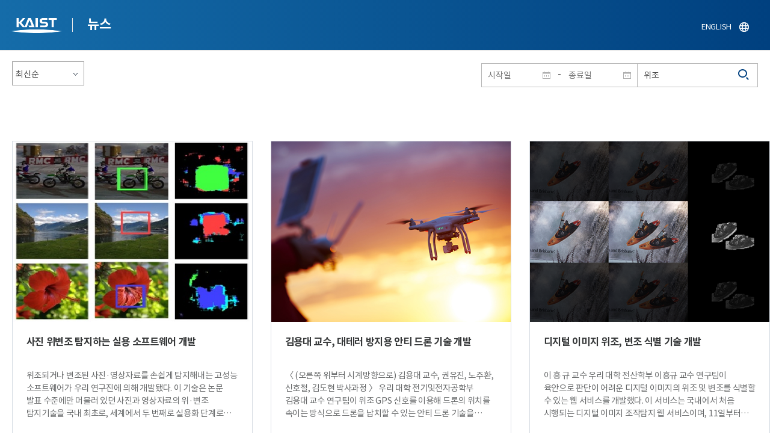

--- FILE ---
content_type: text/html; charset=UTF-8
request_url: https://news.kaist.ac.kr/news/html/news/?&skey=keyword&sval=%EC%9C%84%EC%A1%B0&list_s_date=&list_e_date=&&GotoPage=0
body_size: 39727
content:
<!DOCTYPE html>
<html lang="ko">
<head>
<meta charset="utf-8"/>
<meta name="format-detection" content="telephone=no"/>
<meta name="viewport" content="user-scalable=no,initial-scale=1.0,maximum-scale=1.0,minimum-scale=1.0,width=device-width">
<meta name="author" content=""><!-- 작성자//메인은 사이트네임,서브는 각 컨텐츠 담당자  -->
<meta name="keywords" content=""><!-- 키워드 //SEO검색 관련으로 인하여 삽입 // 각 컨텐츠 별로 추가 또는 컨텐츠타이틀 게시판view는 게시글 제목 -->
<meta name="description" content="사이트 설명을 간략히 기록 해주세요."><!--  상세설명 -->
<meta name="copyright" content="">
<meta property="og:type" content="website">
<meta property="og:title" content="NEWS">
<meta property="og:image" content="/common/img/logo.png">
<meta property="og:description" content="사이트 설명을 간략히 기록 해주세요.">
<title>NEWS</title>

<link rel="stylesheet" href="/pcms/common/css/common.css" />
<!-- <link rel="stylesheet" href="/news/css/common.css" />폰트리셋 -->

<link rel="stylesheet" href="/pcms/common/pluigs/bootstrap/bootstrap.min.css" />
<link rel="stylesheet" href="/pcms/common/font/font-awesome.css" />
<link rel="stylesheet" href="/pcms/common/css/acego.ui.min.css" />
<link rel="stylesheet" href="/common/js/jquery-ui-1.12.1/jquery-ui.min.css" type="text/css" media="all">
<link rel="stylesheet" href="/site/news/css/layout.css?v=202107141426" type="text/css" media="all">
<link rel="stylesheet" href="/site/news/css/skin.css" type="text/css" media="all">

<!-- <link rel="stylesheet" href="/news/css/layout.css" type="text/css" media="all"> -->
    <link rel="stylesheet" href="/pcms/common/css/program.css" />
    <link rel="stylesheet" href="/pcms/common/css/board.min.css" />
    <link rel="stylesheet" href="/pcms/common/css/ir-icon.css" />


<link rel="stylesheet" href="/site/common/css/prog.css" type="text/css" media="all">
<link rel="stylesheet" href="/site/news/css/prog.css" />
<!-- basic script -->
<script src="/pcms/common/pluigs/jQuery/jquery-3.3.1.min.js"></script>
<script src="/pcms/common/pluigs/jQuery/jquery-migrate-1.4.1.min.js" defer="defer"></script>
<script src="/pcms/common/pluigs/jQueryUI/jquery-ui.min.js" defer="defer"></script>
<script src="/pcms/common/js/acego.common.js" defer="defer"></script>
<script src="/pcms/common/js/scroll/common-scroll.js" defer="defer"></script>
<script src="/pcms/common/js/popzone/common-popup.js" defer="defer"></script>
<script src="/common/js/common.js" defer="defer"></script> <!-- common js -->

<script src="/site/news/js/layout.js" defer="defer"></script>

    <script src="/common/js/sns_sharer.js" defer="defer"></script><!-- sharer link -->
    <script src="/pcms/common/pluigs/print/jQuery.print.min.js" defer="defer"></script>
<!--[if lt IE 9]>
<script src="/pcms/common/pluigs/html5/html5shiv.min.js" defer="defer"></script>
<![endif]-->
<!-- Global site tag (gtag.js) - Google Analytics -->
<script async src="https://www.googletagmanager.com/gtag/js?id=UA-157425677-4"></script>
<script>
    window.dataLayer = window.dataLayer || [];
    function gtag(){dataLayer.push(arguments);}
    gtag('js', new Date());

    gtag('config', 'UA-157425677-4');
</script>

</head>


<body >
    <!-- 스킵네비케이션시작 -->
    <div id="skipnavi">
                <a href="#txt">본문 바로가기</a>
        <a href="#gnb">대메뉴 바로가기</a>
            </div>
    <!-- 스킵네비케이션끝 -->
	    <!-- <div id="newsletter_popup">
        <div class="newsletter-wrap">
            <div class="newsletter_box01">
                <div class="letter-txt">
                    <em>KAIST</em>
                    <strong>Newsletter Vol.6</strong>
                    <span>KAIST의 2020.03.22일자 소식을 메일로 받아보세요!</span>
                </div>
                <div class="letter-btn">
                    <a href="#n" class="lbtn letter-go">바로가기</a>
                    <a href="#n" class="lbtn letter-apply">구독신청</a>
                    <a href="#n" class="letter-close">닫기</a>
                </div>
            </div>
            <div class="newsletter_box02">
                <div class="letter-txt">
                    <strong>이메일 주소를 입력해주세요!</strong>
                </div>
                <div class="letter-btn">
                    <input type="text" title="이메일 주소를 입력해주세요" name="email" value="">
                    <a href="#n" class="lbtn letter-apply">구독신청</a>
                    <a href="#n" class="letter-close">닫기</a>
                </div>
            </div>
        </div>
    </div> -->

    <div id="wrap">
        <!-- header -->
        <div id="header">
            <div class="layout">
                <h1><a href="https://www.kaist.ac.kr/kr/">KAIST</a></h1>
                <strong><a href="/news/">뉴스</a></strong>
                <div class="util">
                    <button class="btn_util">유틸열기</button>
                </div>

                
                <div class="etc">
                    <ul>
                        <li>
                            <!--
                                <form name="searchFrm" id="searchFrm" action="/news/html/news/" method="post" >
                                <fieldset>
                                    <legend>홈페이지 통합검색</legend>
                                    <div class="search-select">
                                        <span>
                                            <select name="skey" title="검색 영역 선택">
                                                <option value="keyword">키워드</option>
                                                <option value="college">단과대학</option>
                                                <option value="department">학과</option>
                                                <option value="mayorlab">연구실</option>
                                            </select>
                                        </span>
                                    </div>
                                    <span class="or">or</span>
                                    <div class="search-text">
                                        <span><input type="text" name="sval" value="" title="검색어를 입력해주세요" placeholder="검색어를 입력해주세요" class="form-control"></span>
                                        <input type="submit" value="검색">
                                    </div>
                                </fieldset>
                                </form>
                            -->
                                                        <form name="searchForm" id="searchForm" action="/news/html/news/" method="post" >
                            <fieldset>
                                <legend>홈페이지 통합검색</legend>
                                <input type="hidden" name="order" value="" >
                                <div class="date_box">
                                    <div class="calendar">
                                        <div class="date date_s">
                                            <input type="text" class="datepicker" placeholder="시작일" name="list_s_date" value="" >
                                        </div>
                                        <div class="mid">-</div>
                                        <div class="date date_e">
                                            <input type="text" class="datepicker" placeholder="종료일" name="list_e_date"  value="">
                                        </div>
                                    </div>
                                    <div class="search">
                                        <input type="text" title="검색어를 입력해주세요" placeholder="검색어를 입력해주세요"  name="sval"  value="위조">
                                        <button>검색</button>
                                    </div>
                                </div>

                                <div class="btn_box">
                                    <!--
                                <script type="text/javascript">
                                     function goSearct_order() {
                                        var f = document.searchForm;
                                        var typ = $('#orderType option:selected').val();
                                        f.order.value=typ;
                                        f.submit();
                                     }
                                </script>
                                    <span class="select-box design-select gray-select small-select">
                                        <select class="design-select" id="orderType" onchange="goSearct_order()" title="검색조건" select-design="true">
                                         <option value="1" >최신순</option>
                                         <option value="2" >조회순</option>
                                        </select>
                                    </span> -->
                                    <!--
                                    <a href="#n" class="new " onclick="orderSearch('1');">최신순</a>
                                    <a href="#n" class="view  " onclick="orderSearch('2');">조회순</a>
                                    -->
                                </div>
                            </fieldset>
                            </form>
                        </li>
                        <li class="language"><a href="/newsen/">ENGLISH</a></li>
                    </ul>
                </div>

                <!-- <button class="btn_sitemap"><span>사이트맵</span></button>
                <div id="sitemapbox" tabindex="0"></div> -->
                <button class="btn_mgnb"><span>메뉴 열기</span></button>
            </div>
        </div>
        <!-- //header -->





            <!-- container -->
        <div id="container">
            <div class="layout">

                <div id="contents">
                    <div id="txt">
                        

    
<!-- <link rel="stylesheet" href="/common/css/prog.css" type="text/css" media="all"> -->

		
<div>
<!-- content start -->

	<div class="prog_bord prog_bord_list">
		<div class="wrap">

			<div class="top_layout">
				<div class="tit_box">
					<h2>%ec%9c%84%ec%a1%b0&nbsp;</h2>
				</div>

				<form name="searchForm2" id="searchForm2" action="?" method="post" >
				<input type="hidden" id="order" name="order" value="" >
				<input type="hidden" id="list_s_date" name="list_s_date" value="" >
				<input type="hidden" id="list_e_date" name="list_e_date" value="" >
				<input type="hidden" id="sval" name="sval" value="%ec%9c%84%ec%a1%b0" >
				<!--
				<div class="date_box">
					<div class="calendar">
							<div class="date date_s">
								<input type="text" class="datepicker" placeholder="시작일" name="list_s_date">
							</div>
							<div class="mid">-</div>
							<div class="date date_e">
								<input type="text" class="datepicker" placeholder="종료일" name="list_e_date">
							</div>
					</div>
					<div class="search">
						<input type="text" title="검색어를 입력해주세요" placeholder="검색어를 입력해주세요"  name="sval">
						<button>검색</button>
					</div>
				</div>
				-->
				<div class="btn_box">
				    <span class="select-box design-select gray-select small-select">
				        <select class="design-select" id="orderType" onchange="goSearct_order()" title="검색조건" select-design="true">
                         <option value="1" >최신순</option>
                         <option value="2" >조회순</option>
                        </select>
                    </span>
				</div>
				</form>
				<script type="text/javascript">
                	 function goSearct_order() {
                		//var f = document.searchForm;
                		var typ = $('#orderType option:selected').val();
                	 	$("#order").val( typ ) ;
                	 	document.searchForm2.submit();
                	 }
                </script>

				    <!--
					<a href="#n" class="new " onclick="orderSearch('1');">최신순</a>
					<a href="#n" class="view  " onclick="orderSearch('2');">조회순</a>
					-->
			</div>

			<div class="board col_3">
				<ul>

							<li>
						<a href="?mode=V&amp;mng_no=10690&amp;skey=keyword&amp;sval=%ec%9c%84%ec%a1%b0&amp;list_s_date=&amp;list_e_date=&amp;GotoPage=1" class="lay">
							<span class="head">
								<span class="photos" style="background-image:url(/news/img/prog/list_img01.jpg)">
									<img src="/Upload/news/newsmst/20201104091539_00ljranz7dnztv91z187p4998f4z91.jpg" alt="사진 위변조 탐지하는 실용 소프트웨어 개발 이미지">
								</span>
							</span>
							<span class="midd">
								<strong class="tis">사진 위변조 탐지하는 실용 소프트웨어 개발</strong>
								<span class="tes">
									
위조되거나 변조된 사진&middot;영상자료를 손쉽게 탐지해내는 고성능 소프트웨어가 우리 연구진에 의해 개발됐다. 이 기술은 논문 발표 수준에만 머물러 있던 사진과 영상자료의 위&middot;변조 탐지기술을 국내 최초로, 세계에서 두 번째로 실용화 단계로 끌어 올렸다는 점에서 의미가 크다.
우리 대학 전산학부 이흥규 교수 연구팀이 인공신경망을 이용해 디지털 형태의 사진 변형 여부를 광범위하게 탐지하는 실용 소프트웨어 `카이캐치(KAICATCH)'를 개발했다고 3일 밝혔다.
최근 딥페이크(deepfake)를 포함해 각종 위&middot;변조 영상의 등장과 온라인 유통으로 인한 위&middot;변조 탐지기술에 관한 관심이 급속히 증가하고 있다. 그러나 위&middot;변조 여부를 직접 확인할 수 있는 객관적인 분석 도구가 없기 때문에 사실확인 작업이나 정황 판단 등에 의존해 진위를 판단함으로써 주관적 판단 여부의 논란 등 문제가 자주 발생하고 있다.
특히 기존의 디지털사진 포렌식 기술은 개개 변형의 유형에 대응해 개발돼서 변형 유형이 다양하거나, 사전 특정되기 전에는 일정 수준 이상의 높은 신뢰도를 확보하기가 어렵다. 즉, 기존 기술들은 제한된 형식과 알려진 특정 변형에 대해서는 만족할 만한 탐지 성능을 보여주지만, 어떤 변형들이 가해진 것인지 전혀 알 수 없는 임의의 디지털사진을 분석해야 하는 실제 상황에서는 판독의 정확성과 신뢰도가 크게 떨어질 수 밖에 없다.
다양한 변형이 가해진 채 온라인에서 유통되는 사진이나 영상에 대한 변형 여부의 탐지는 극소수 전문가들의 주관적인 판단의 영역에 머물러 왔기 때문에 이런 문제해결을 위해 많은 도전적 연구들이 진행되고 있다.
이흥규 교수 연구팀이 개발한 이 기술은 국내 최초이자 세계 두 번째로 거둔 쾌거이다. 연구팀은 일반인들을 대상으로 2015년 6월부터 `디지털 이미지 위&middot;변조 식별 웹서비스'를 통해 수집한 30여만 장의 실 유통 이미지 데이터와 특징기반&middot;신경망 기반의 포렌식 영상 데이터, 딥페이크와 스테고 분석을 위한 대량의 실험 영상자료를 정밀 분석해 활용한 연구 결과물이다.
이 교수팀은 특정 변형을 탐지하는 개개의 알고리즘들을 모아놓은 기존 기술의 한계를 극복하고, 다양한 변형에 대한 탐지를 유기적으로 통합하는 기술에 주목했다.
이를 위해 잘라 붙이기&middot;복사 붙이기&middot;지우기&middot;이미지 내 물체 크기 변화와 이동&middot;리터칭 등 일상적이면서 자주 발생하는 변형들에서 언제나 발생하는 변이들을 분류, 정리해 필수 변이로 정의하고 이들을 종합 탐지하는 연구를 수행했다. 그 결과 변형의 유형을 특정하지 못하는 상태에서도 변형이 발생했는지 여부를 판단함으로써 탐지 신뢰도를 크게 높였다.
연구팀은 이어 BMP&middot;TIF&middot;TIFF&middot;PNG 등 무압축, 무손실 압축을 포함해 50여 개의 표준 양자화 테이블과 1,000여 개가 넘는 비표준화된 양자화 테이블에 기반한 JPEG 이미지들도 포괄적으로 처리하는 기술을 포함한 실용 소프트웨어를 개발하는 데 성공했다.




이 교수팀이 개발한 `카이캐치'는 전통적인 영상 포렌식 기술, 스테그 분석 기술 등 픽셀 단위의 미세한 변화를 탐지하는 기술들을 응용해, `이상 영역 추정 엔진'과 `이상 유형 분석 엔진' 두 개의 인공지능 엔진으로 구성됐으며 이를 기반으로 결과를 판단하고 사진에 대한 다양한 변형 탐지 기능과 사진의 변형 영역 추정 기능 등을 함께 제공한다.
이흥규 교수는 "다양한 변형 시 공통으로 발생하는 픽셀 수준에서의 변형 탐지와 인공지능 기술을 융합한 영상 포렌식 기술을 카이캐치에 담았는데 이 기술은 특히 임의의 환경에서 주어진 디지털사진의 변형 여부를 판단하는데 탁월한 성능을 보인다ˮ고 말했다.
이 교수는 이어 "향후 각종 편집 도구들의 고급 기능들에 대한 광범위한 탐지 기능을 추가하는 한편 현재 확보한 실험실 수준의 딥페이크 탐지 엔진과 일반 비디오 변형 탐지 엔진들도 실용화 수준으로 발전시켜 카이캐치에 탑재하겠다ˮ 고 덧붙였다.
한편 이번 연구는&nbsp;우리 대학&nbsp;창업기업인 ㈜디지탈이노텍(http://www.kaicatch.com/) 과 산학협력 연구로 수행됐다.​
								</span>
								<div class="date_box">
									<span class="date">2020.11.04</span>
									<span class="total">조회수<!-- 조회 --> 29832</span>
									<!-- <span class="import">추천</span> -->
								</div>
							</span>
						</a>
					</li>
								<li>
						<a href="?mode=V&amp;mng_no=2448&amp;skey=keyword&amp;sval=%ec%9c%84%ec%a1%b0&amp;list_s_date=&amp;list_e_date=&amp;GotoPage=1" class="lay">
							<span class="head">
								<span class="photos" style="background-image:url(/news/img/prog/list_img01.jpg)">
									<img src="/Upload/news/newsmst/20200220131317_00iordp6dsqx9mtbbrv98ulkpfa2ki.jpg" alt="김용대 교수, 대테러 방지용 안티 드론 기술 개발 이미지">
								</span>
							</span>
							<span class="midd">
								<strong class="tis">김용대 교수, 대테러 방지용 안티 드론 기술 개발</strong>
								<span class="tes">
									
〈 (오른쪽 위부터 시계방향으로) 김용대 교수, 권유진, 노주환, 신호철, 김도현 박사과정 〉

우리 대학 전기및전자공학부 김용대 교수 연구팀이 위조 GPS 신호를 이용해 드론의 위치를 속이는 방식으로 드론을 납치할 수 있는 안티 드론 기술을 개발했다.

이 기술은 긴급 상황에서 급격한 방향 변화 없이도 드론이 원하는 방향으로 안전하게 움직이도록 유도할 수 있어 테러 등의 목적을 가진 위험한 드론에 효과적으로 대응할 수 있다.

이번 연구성과는 &lsquo;ACM 트랜잭션 온 프라이버시 &amp; 시큐리티(ACM Transactions on Privacy and Security, TOPS)&rsquo; 저널 4월 9일 자에 게재됐다. (논문명 : Tractor Beam: Safe-hijacking of Consumer Drones with Adaptive GPS Spoofing)

드론 산업이 발전하며 수색, 구조, 방재 및 재해 대응, 택배와 정찰 등 다양한 영역에서 드론이 활용되면서 한편으로는 사유지와 주요시설 무단 침입, 안전과 보안 위협, 사생활 침해 등의 우려 또한 커지고 있다.

이에 따라 드론 침투를 탐지하고 대응하는 안티 드론 산업 급성장하고 있다. 현재 공항 등 주요시설에 구축되고 있는 안티 드론 시스템들은 방해 전파나 고출력 레이저를 쏘거나 그물로 포획해 드론을 무력화시키는 방식이다.

그러나 테러를 목적으로 폭발물이나 무기를 장착한 드론은 사람들과 주요시설로부터 즉시 안전거리를 확보한 뒤 무력화해야 피해가 최소화될 수 있다. 예를 들어 공항에서 무단 침입한 드론을 단순 방해 전파로 대응하면 드론을 못 움직이게 할 수는 있지만 한 자리에 계속 떠 있게 돼 비행기의 이착륙이 긴 시간 중단될 수 있다.

이렇듯 위험한 드론을 발견하는 즉시 안전하게 원하는 방향으로 격리할 수 있는 새로운 안티 드론 기술의 필요성이 커지고 있다.

김 교수 연구팀은 위조 GPS 신호를 이용해 드론의 위치를 속이는 방식으로 드론을 납치할 수 있는 안티 드론 기술을 개발했다.

위조 GPS 신호를 통해 드론이 자신의 위치를 착각하게 만들어서 정해진 위치나 경로로부터 드론을 이탈시키는 공격 기법은 기존 연구를 통해 알려진 바 있다. 그러나 이러한 공격 기법은 GPS 안전모드가 활성화되면 적용할 수 없다는 문제가 있다.

GPS 안전모드는 드론이 위조 GPS 신호로 인해 신호가 끊기거나 위치 정확도가 낮아지면 드론의 안전을 보장하기 위해 발동되는 일종의 비상 모드로 모델이나 제조사에 따라 제각각이기 때문이다.

연구팀은 디제이아이(DJI), 패롯(Parrot) 등 주요 드론 제조업체의 드론 GPS 안전모드를 분석하고 이를 기준으로 드론의 분류 체계를 만들어 각 드론 유형에 따른 드론 납치 기법을 설계했다.

이 분류 체계는 거의 모든 형태의 드론 GPS 안전모드를 다루고 있어 모델, 제조사와 관계없이 GPS를 사용하고 있는 드론이라면 보편적으로 적용할 수 있다. 연구팀은 실제 총 4종의 드론에 개발한 기법을 적용했고, 그 결과 작은 오차범위 안에서 의도한 납치 방향으로 드론을 안전하게 유도할 수 있음을 입증했다.

김 교수는 &ldquo;기존 컨슈머 드론들은 GPS 안전모드를 갖추고 있어 위조 GPS 공격으로부터 안전한 것처럼 보이나 초보적인 방법으로 GPS 오류를 감지하고 있어 대부분 우회가 가능하다&rdquo;라며 &ldquo;특히 드론 불법 비행으로 발생하는 항공업계와 공항의 피해를 줄이는데 기여할 수 있을 것이다&rdquo;라고 말했다.

연구팀은 기술이전을 통해 기존 안티 드론 솔루션에 연구팀이 개발한 기술을 적용하는 방식으로 상용화에 나설 계획이다.

이번 연구는 방위사업청의 광운대학교 초소형무인기 전술신호처리 특화연구실과 국방과학연구소의 지원을 통해 수행됐다.


□ 그림 설명
그림1. PC로 부터 위조 GPS 전파를 생성하여 지향성 안테나를 이용해 드론에 신호를 주입하는 실험환경
​
								</span>
								<div class="date_box">
									<span class="date">2019.06.05</span>
									<span class="total">조회수<!-- 조회 --> 23256</span>
									<!-- <span class="import">추천</span> -->
								</div>
							</span>
						</a>
					</li>
								<li>
						<a href="?mode=V&amp;mng_no=1732&amp;skey=keyword&amp;sval=%ec%9c%84%ec%a1%b0&amp;list_s_date=&amp;list_e_date=&amp;GotoPage=1" class="lay">
							<span class="head">
								<span class="photos" style="background-image:url(/news/img/prog/list_img01.jpg)">
									<img src="/Upload/news/newsmst/20200225164022_00inuodf80s1dhuz4yqgqlkine67ya.png" alt="디지털 이미지 위조, 변조 식별 기술 개발 이미지">
								</span>
							</span>
							<span class="midd">
								<strong class="tis">디지털 이미지 위조, 변조 식별 기술 개발</strong>
								<span class="tes">
									
이 흥 규 교수

우리 대학&nbsp;전산학부 이흥규 교수 연구팀이 육안으로 판단이 어려운 디지털 이미지의 위조 및 변조를 식별할 수 있는 웹 서비스를 개발했다.
이 서비스는 국내에서 처음 시행되는 디지털 이미지 조작탐지 웹 서비스이며, 11일부터  http://forensic.kaist.ac.kr  도메인을 통해 시범 운영된다.
이번 연구는 이미지의 무결성 확인이 필요한 법원, 의료, 군사 등 다양한 분야에서 활용될 전망이다. 논문 사진, 의료 영상, 법적 증거자료 등에서 조작으로 인해 발생할 사회적 문제를 예방할 수 있을 것으로 기대된다.
기존의 이미지 조작 식별 서비스는 포맷 기반의 조작 탐지 방식에 근거해 위조 가능성 여부만을 알 수 있는 수준이었다. 포토샵 등 이미지 수정 프로그램의 다양한 수정 방식을 현재의 탐지 기술로 모두 잡아내기엔 어려움이 있었다. 
 &nbsp;  연구팀은 국제 저명 논문 및 연구 결과들을 기반으로 해당 서비스를 구축했다. 복사-붙여넣기, 리터칭, 전체 변형, 스플라이싱 등 다양한 조작 방식을 식별하기 위해 탐지 방식 역시 여러 방향으로 구축했다.
연구팀은 ▲이미지 픽셀의 통계적 특성의 변화를 탐지하는 픽셀 기반 방식▲이미지 손실 압축 기업에 의한 무결성 검증을 통한 포맷 기반 방식▲카메라의 촬영 프로세스가 남기는 특성에 기반한 카메라 기반 방식을 이용해 조작을 탐지했다.
디지털 이미지에 가해지는 변형은 눈에 보이지 않아도 이미지 내부의 통계적 특성을 변화시킨다. 또한 변형의 종류에 따라 통계적 특성이 다르게 나타나는데 위의 방식들을 통해 조작의 영역 및 방식까지 측정이 가능해진다.
이번 웹 서비스는 논문 발표 수준에서만 진행되던 기술들을 다년간의 연구개발을 통해 일반에 제공함으로써 상용화의 발판이 될 것으로 기대된다. 연구팀은 개발된 기술 중 상당수는 이미 상용화 가능한 수준의 탐지율 및 기술 신뢰도를 보인다고 말했다.
이흥규 교수는 &ldquo;전문 이미지 편집 툴의 발전에 비해 위변조 탐지 기술은 그 중요도에 비해 관심과 연구가 많이 부족하다&rdquo;며 &ldquo;다양한 위, 변조 탐지의 과학적 기법들이 실용화가 가능하도록 연구하겠다&rdquo;고 말했다.
이번 연구는 미래창조과학부와 한국연구재단이 추진하는 중견연구자지원사업의 지원으로 수행됐다.
□ 사진 설명
그림 1. 2008년 이란의 미사일 발사 사진 조작 탐지 결과(복사-붙여넣기)
(左 : 원본, 中 : 이란에서 발표한 조작 사진, 右 : 연구팀이 탐지한 조작 영역이 픽셀로 표시된 화면)

그림 2. 탐지 기법 중 &lsquo;색상 변환 탐지 기법&rsquo;에 의해서 탐지된 결과  (左 : 원본,&nbsp;&nbsp; 中 : 색상 변형 조작 사진&nbsp;&nbsp;&nbsp; 右 : 조작 영역이 색깔로 표시된 화면)

그림 3. 복사-붙여넣기한 사진 조작 탐지 결과  (左 : 원본,&nbsp;&nbsp;&nbsp; 中 : 조작 사진,&nbsp;&nbsp;&nbsp; 右 : 조작 영역이 표시된 화면)
​
								</span>
								<div class="date_box">
									<span class="date">2015.06.11</span>
									<span class="total">조회수<!-- 조회 --> 19027</span>
									<!-- <span class="import">추천</span> -->
								</div>
							</span>
						</a>
					</li>
			
				</ul>
			</div>

			<div class="bottom_layout"></div>

					<!-- paging :s -->
			<form method='post' name='page_frm' id='page_frm' action=''>
<input type='hidden' name='skey' value='keyword'/>
<input type='hidden' name='sval' value='위조'/>
<input type='hidden' name='list_s_date' value=''/>
<input type='hidden' name='list_e_date' value=''/>
<input type='hidden' name='GotoPage' id='GotoPage' value='1'/>
</form>
<script type='text/javascript'>
    function go_page(no) {
        document.getElementById('GotoPage').value = no;
        document.getElementById('page_frm').submit();
    }
</script>
<div class='text-center'>
			<ul class='pagination pg-blue'><li class='page-item'><a href='javascript:void(0);' onclick='go_page(1);'  class='page-link' aria-label='first'><span aria-hidden='true'>&lt;&lt;</span><span class='sr-only'>첫번째페이지</span></a></li><li class='page-item'><a class='page-link' aria-label='Previous' href='javascript:void(0);' onclick='go_page(1);'><span aria-hidden='true'>&lt;</span><span class='sr-only'>이전 페이지</span></a></li><li class='page-item active'><a href='javascript:void(0);' class='page-link'>1</a></li><li class='page-item'><a class='page-link' href='javascript:void(0);' onclick='go_page(1);' aria-label='Next'><span aria-hidden='true'>&gt;</span><span class='sr-only'>다음 페이지</span></a></li><li class='page-item'><a class='page-link' href='javascript:void(0);' onclick='go_page(1);' aria-label='last' ><span aria-hidden='true'>&gt;&gt;</span><span class='sr-only'>마지막 페이지 1</span></a></li></ul></div>			<!-- paging :e -->
				</div>
	</div>






<!-- content end -->
</div>

<script type="text/javascript">
function orderSearch(typ)
{
	document.searchForm.order.value = typ;
	document.searchForm.submit();
}
</script>
	
	
	<!-- <div id="charge">
        					<div class="inner">
        						<span><b>콘텐츠담당</b> : </span>
        					</div>
        				</div> -->
	</div>
	</div>
	</div>
	</div>
	<!-- //container -->
		<!-- content  -->


	<!-- footer -->
	<div id="footer">
	    <div class="layout">
	        <!-- <div class="content_controll">
                                        <a href="#" class="btn_campussite btn_site"><span>교내 주요사이트</span><span class="btnmore"></span></a>
                                        <div class="campussite sitebox">
                                          <ul>
                                            <li><a href="http://kds.kaist.ac.kr" target="_blank" title="새창">생활관</a></li>
                                            <li><a href="http://gifted.kaist.ac.kr" target="_blank" title="새창">과학영재교육연구원</a></li>
                                            <li><a href="https://academy.kaist.ac.kr" target="_blank" title="새창">교육원</a></li>
                                            <li><a href="https://nojo.kaist.ac.kr/" target="_blank" title="새창">노동조합</a></li>
                                            <li><a href="http://leadership.kaist.ac.kr" target="_blank" title="새창">글로벌리더십센터</a></li>
                                            <li><a href="http://www.nnfc.re.kr" target="_blank" title="새창">나노종합기술원</a></li>
                                            <li><a href="http://visionhall.kaist.ac.kr" target="_blank" title="새창">비전관</a></li>
                                            <li><a href="http://csrc.kaist.ac.kr" target="_blank" title="새창">사이버보안연구센터</a></li>
                                            <li><a href="http://ouic.kaist.ac.kr" target="_blank" title="새창">산학협력단</a></li>
                                            <li><a href="http://kis.kaist.ac.kr/" target="_blank" title="새창">연구원</a></li>
                                            <li><a href="http://ita.kaist.ac.kr" target="_blank" title="새창">IT아카데미</a></li>
                                            <li><a href="https://kara.kaist.ac.kr/" target="_blank" title="새창">중앙분석센터</a></li>
                                            <li><a href="http://tbic.kaist.ac.kr" target="_blank" title="새창">창업보육센터</a></li>
                                            <li><a href="http://startup.kaist.ac.kr" target="_blank" title="새창">창업원</a></li>
                                            <li><a href="http://www.ilovekaist.net" target="_blank" title="새창">총동문회</a></li>
                                            <li><a href="http://www.kaistpress.com" target="_blank" title="새창">출판부</a></li>
                                            <li><a href="http://career.kaist.ac.kr" target="_blank" title="새창">채용정보</a></li>
                                            <li><a href="https://clinic.kaist.ac.kr/" target="_blank" title="새창">클리닉</a></li>
                                            <li><a href="http://urs.kaist.ac.kr" target="_blank" title="새창">통합예약</a></li>
                                            <li><a href="http://portal.kaist.ac.kr" target="_blank" title="새창">포탈</a></li>
                                            <li><a href="https://audit.kaist.ac.kr/" target="_blank" title="새창">감사실</a></li>
                                            <li><a href="http://kor.kias.re.kr/" target="_blank" title="새창">고등과학원</a></li>
                                            <li><a href="http://celt.kaist.ac.kr" target="_blank" title="새창">교수학습혁신센터</a></li>
                                            <li><a href="http://profasso.kaist.ac.kr" target="_blank" title="새창">교수협의회</a></li>
                                            <li><a href="http://io.kaist.ac.kr/index.do" target="_blank" title="새창">국제협력처</a></li>
                                            <li><a href="http://archives.kaist.ac.kr" target="_blank" title="새창">기록포털</a></li>
                                            <li><a href="http://library.kaist.ac.kr" target="_blank" title="새창">도서관</a></li>
                                            <li><a href="http://giving.kaist.ac.kr" target="_blank" title="새창">발전재단</a></li>
                                            <li><a href="https://kcc.kaist.ac.kr/" target="_blank" title="새창">상담센터</a></li>
                                            <li><a href="http://lang.kaist.ac.kr" target="_blank" title="새창">어학센터</a></li>
                                            <li><a href="http://yebigun.kaist.ac.kr" target="_blank" title="새창">예비군대대</a></li>
                                            <li><a href="http://satrec.kaist.ac.kr" target="_blank" title="새창">인공위성연구소</a></li>
                                            <li><a href="https://humanrights.kaist.ac.kr/" target="_blank" title="새창">인권윤리센터</a></li>
                                            <li><a href="http://ict.kaist.ac.kr" target="_blank" title="새창">IT서비스</a></li>
                                            <li><a href="http://info.kaist.ac.kr" target="_blank" title="새창">학술문화원</a></li>
                                            <li><a href="https://www.ksa.hs.kr" target="_blank" title="새창">한국과학영재학교</a></li>
                                          </ul>
                                        </div>
                                        <a href="#" class="btn_prev"><span>이전페이지</span></a>
                                        <a href="#" class="btn_top"><span>위로</span></a>
                                </div> -->
	        <div class="sns">
	            <ul>
	                <li class="hub"><a href="https://social.kaist.ac.kr/" target="_blank" title="새창열림">SNS허브</a></li>
	                <!-- <li class="tw"><a href="https://twitter.com/kaistpr" target="_blank" title="새창열림">트위터</a></li> -->
	                <li class="fa"><a href="https://www.facebook.com/KAIST.official" target="_blank" title="새창열림">페이스북</a></li>
	                <li class="in"><a href="https://www.instagram.com/official_kaist/" target="_blank" title="새창열림">인스타그램</a></li>
	                <li class="yo"><a href="https://www.youtube.com/c/KAISTofficial" target="_blank" title="새창열림">유튜브</a></li>
	            </ul>
	        </div>
	        <!-- <div class="menu">
                                        <ul class="depth2_ul">
                                                <li><a href="https://www.kaist.ac.kr/kr/html/footer/0801.html" title="새창으로 링크 열림" target="_blank">알림사항</a></li>
                                                <li><a href="https://www.kaist.ac.kr/kr/html/footer/0802.html" title="새창으로 링크 열림" target="_blank">학사공지</a></li>
                                                <li><a href="https://www.kaist.ac.kr/kr/html/footer/0814.html" title="새창으로 링크 열림" target="_blank">채용/초빙</a></li>
                                                <li><a href="https://www.kaist.ac.kr/kr/html/footer/0815.html" title="새창으로 링크 열림" target="_blank">입찰/구매</a></li>
                                                <li><a href="https://www.kaist.ac.kr/kr/html/campus/0515.html" title="새창으로 링크 열림" target="_blank">행사안내</a></li>
                                                <li><a href="http://audit.kaist.ac.kr/petition/upload.do" target="_blank" title="새창으로 링크 열림">감사실신문고</a></li>
                                                <li><a href="http://audit.kaist.ac.kr/solicit/upload.do" target="_blank" title="새창으로 링크 열림">청탁금지법</a></li>
                                                <li><a href="https://www.kaist.ac.kr/kr/html/footer/0806.html" title="새창으로 링크 열림" target="_blank">경영공시</a></li>
                                                <li><a href="https://www.kaist.ac.kr/kr/html/footer/0807.html" title="새창으로 링크 열림" target="_blank">정보공개</a></li>
                                                <li><a href="http://www.acrc.go.kr/acrc/index.do" target="_blank" title="새창으로 링크 열림">국민권익위</a></li>
                                                <li><a href="https://www.kaist.ac.kr/kr/html/footer/0809.html" title="새창으로 링크 열림" target="_blank">행정서비스현장</a></li>
                                                <li><a href="https://www.kaist.ac.kr/kr/html/footer/0811.html" title="새창으로 링크 열림" target="_blank">교수초빙.임용</a></li>
                                                <li><a href="https://www.kaist.ac.kr/kr/html/footer/0812.html" title="새창으로 링크 열림" target="_blank">개인정보처리방침</a></li>

                                        </ul>
                                </div> -->
	        <address>
	            34141 대전광역시 유성구 대학로 291 한국과학기술원(KAIST)
	            <span>T.042-350-2114</span>
	            <span>F.042-350-2210(2220)</span>
	        </address>
	        <p class="copy">
	            Copyright (C) 2020, Korea Advanced Institute of Science and Technology, All Rights Reserved.
	        </p>
			<!-- <a href="/news/html/sub01/0103.html" class="btn type_2 link small mt_10"><span>구독해지 신청</span></a> -->
	    </div>
	</div>
	<!-- //footer -->
	</div>

	</body>

	</html>
<script>
	console.log('64');	
	</script>

